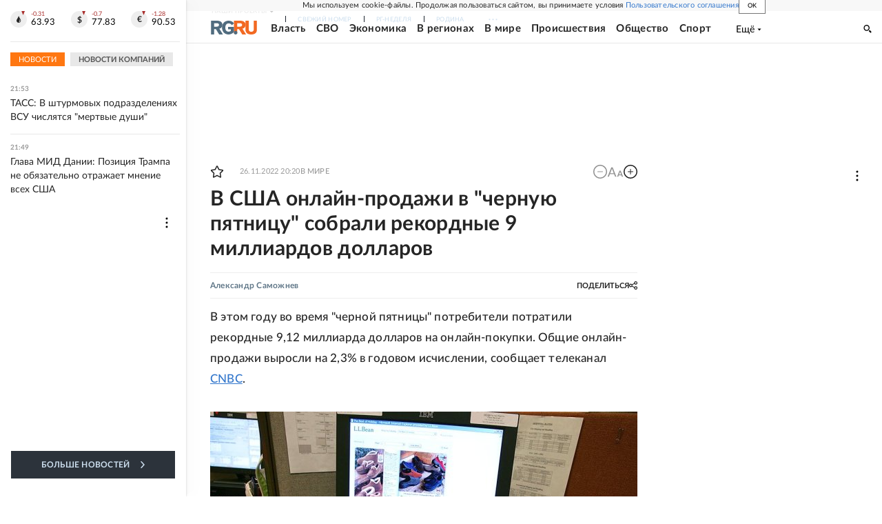

--- FILE ---
content_type: text/html
request_url: https://tns-counter.ru/nc01a**R%3Eundefined*rg_ru/ru/UTF-8/tmsec=mx3_rg_ru/858481804***
body_size: 17
content:
815E761D696D2CF4G1768762612:815E761D696D2CF4G1768762612